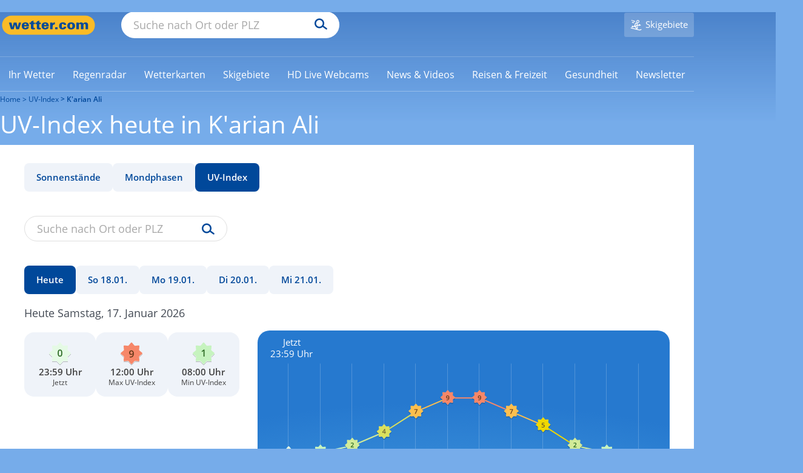

--- FILE ---
content_type: image/svg+xml
request_url: https://www.wetter.com/images/icons/uv/level-5.svg
body_size: 1100
content:
<svg viewBox="0 0 30 30" fill="none" xmlns="http://www.w3.org/2000/svg">
<g filter="url(#filter0_d_1588_6627)">
<path d="M14.2279 0.938258C14.6279 0.452184 15.3721 0.452183 15.7721 0.938257L18.5189 4.27592C18.7305 4.53306 19.0563 4.66799 19.3877 4.6358L23.6901 4.21796C24.3166 4.15711 24.8429 4.68338 24.782 5.30994L24.3642 9.61228C24.332 9.94374 24.4669 10.2695 24.7241 10.4811L28.0617 13.2279C28.5478 13.6279 28.5478 14.3721 28.0617 14.7721L24.7241 17.5189C24.4669 17.7305 24.332 18.0563 24.3642 18.3877L24.782 22.6901C24.8429 23.3166 24.3166 23.8429 23.6901 23.782L19.3877 23.3642C19.0563 23.332 18.7305 23.4669 18.5189 23.7241L15.7721 27.0617C15.3721 27.5478 14.6279 27.5478 14.2279 27.0617L11.4811 23.7241C11.2695 23.4669 10.9437 23.332 10.6123 23.3642L6.30994 23.782C5.68338 23.8429 5.15711 23.3166 5.21796 22.6901L5.6358 18.3877C5.66799 18.0563 5.53306 17.7305 5.27592 17.5189L1.93826 14.7721C1.45218 14.3721 1.45218 13.6279 1.93826 13.2279L5.27592 10.4811C5.53306 10.2695 5.66799 9.94374 5.6358 9.61228L5.21796 5.30994C5.15711 4.68338 5.68338 4.15711 6.30994 4.21796L10.6123 4.6358C10.9437 4.66799 11.2695 4.53306 11.4811 4.27592L14.2279 0.938258Z" fill="#F0D800"/>
<path d="M15.0176 13.6445C15.5684 13.6445 16.0527 13.7441 16.4707 13.9434C16.8926 14.1387 17.2207 14.4277 17.4551 14.8105C17.6895 15.1895 17.8066 15.6543 17.8066 16.2051C17.8066 16.8066 17.6797 17.3262 17.4258 17.7637C17.1719 18.1973 16.7988 18.5312 16.3066 18.7656C15.8145 19 15.2148 19.1172 14.5078 19.1172C14.0586 19.1172 13.6387 19.0781 13.248 19C12.8613 18.9219 12.5273 18.8047 12.2461 18.6484V17.4062C12.5391 17.5703 12.8906 17.7051 13.3008 17.8105C13.7109 17.9121 14.1035 17.9629 14.4785 17.9629C14.877 17.9629 15.2188 17.9043 15.5039 17.7871C15.7891 17.6699 16.0078 17.4902 16.1602 17.248C16.3164 17.0059 16.3945 16.6992 16.3945 16.3281C16.3945 15.8359 16.2363 15.457 15.9199 15.1914C15.6074 14.9219 15.1172 14.7871 14.4492 14.7871C14.2148 14.7871 13.9648 14.8086 13.6992 14.8516C13.4375 14.8906 13.2188 14.9336 13.043 14.9805L12.4395 14.623L12.7617 10.4336H17.2148V11.6465H13.9746L13.7871 13.7793C13.9277 13.748 14.0957 13.7188 14.291 13.6914C14.4863 13.6602 14.7285 13.6445 15.0176 13.6445Z" fill="#645A2B"/>
</g>
<defs>
<filter id="filter0_d_1588_6627" x="0" y="0" width="30" height="30" filterUnits="userSpaceOnUse" color-interpolation-filters="sRGB">
<feFlood flood-opacity="0" result="BackgroundImageFix"/>
<feColorMatrix in="SourceAlpha" type="matrix" values="0 0 0 0 0 0 0 0 0 0 0 0 0 0 0 0 0 0 127 0" result="hardAlpha"/>
<feOffset dy="1"/>
<feGaussianBlur stdDeviation="0.5"/>
<feComposite in2="hardAlpha" operator="out"/>
<feColorMatrix type="matrix" values="0 0 0 0 0 0 0 0 0 0 0 0 0 0 0 0 0 0 0.25 0"/>
<feBlend mode="normal" in2="BackgroundImageFix" result="effect1_dropShadow_1588_6627"/>
<feBlend mode="normal" in="SourceGraphic" in2="effect1_dropShadow_1588_6627" result="shape"/>
</filter>
</defs>
</svg>


--- FILE ---
content_type: image/svg+xml
request_url: https://www.wetter.com/images/icons/uv/level-1.svg
body_size: 887
content:
<svg viewBox="0 0 30 30" fill="none" xmlns="http://www.w3.org/2000/svg">
<g filter="url(#filter0_d_1588_6614)">
<path d="M16.1543 19H14.7715V13.4863C14.7715 13.3027 14.7734 13.1191 14.7773 12.9355C14.7812 12.752 14.7852 12.5723 14.7891 12.3965C14.7969 12.2207 14.8066 12.0527 14.8184 11.8926C14.7363 11.9824 14.6348 12.0801 14.5137 12.1855C14.3965 12.291 14.2715 12.4004 14.1387 12.5137L13.1543 13.2988L12.4629 12.4258L15.0059 10.4336H16.1543V19Z" fill="#2D6B24"/>
<path d="M14.2279 0.938256C14.6279 0.452182 15.3721 0.452183 15.7721 0.938257L18.5189 4.27592C18.7305 4.53306 19.0563 4.66799 19.3877 4.6358L23.6901 4.21796C24.3166 4.15711 24.8429 4.68338 24.782 5.30994L24.3642 9.61228C24.332 9.94374 24.4669 10.2695 24.7241 10.4811L28.0617 13.2279C28.5478 13.6279 28.5478 14.3721 28.0617 14.7721L24.7241 17.5189C24.4669 17.7305 24.332 18.0563 24.3642 18.3877L24.782 22.6901C24.8429 23.3166 24.3166 23.8429 23.6901 23.782L19.3877 23.3642C19.0563 23.332 18.7305 23.4669 18.5189 23.7241L15.7721 27.0617C15.3721 27.5478 14.6279 27.5478 14.2279 27.0617L11.4811 23.7241C11.2695 23.4669 10.9437 23.332 10.6123 23.3642L6.30994 23.782C5.68338 23.8429 5.15711 23.3166 5.21796 22.6901L5.6358 18.3877C5.66799 18.0563 5.53306 17.7305 5.27592 17.5189L1.93826 14.7721C1.45218 14.3721 1.45218 13.6279 1.93826 13.2279L5.27592 10.4811C5.53306 10.2695 5.66799 9.94374 5.6358 9.61228L5.21796 5.30994C5.15711 4.68338 5.68338 4.15711 6.30994 4.21796L10.6123 4.6358C10.9437 4.66799 11.2695 4.53306 11.4811 4.27592L14.2279 0.938256Z" fill="#C6F3BF"/>
<path d="M16.1543 18H14.7715V12.4863C14.7715 12.3027 14.7734 12.1191 14.7773 11.9355C14.7812 11.752 14.7852 11.5723 14.7891 11.3965C14.7969 11.2207 14.8066 11.0527 14.8184 10.8926C14.7363 10.9824 14.6348 11.0801 14.5137 11.1855C14.3965 11.291 14.2715 11.4004 14.1387 11.5137L13.1543 12.2988L12.4629 11.4258L15.0059 9.43359H16.1543V18Z" fill="#2D6B24"/>
</g>
<defs>
<filter id="filter0_d_1588_6614" x="0" y="0" width="30" height="30" filterUnits="userSpaceOnUse" color-interpolation-filters="sRGB">
<feFlood flood-opacity="0" result="BackgroundImageFix"/>
<feColorMatrix in="SourceAlpha" type="matrix" values="0 0 0 0 0 0 0 0 0 0 0 0 0 0 0 0 0 0 127 0" result="hardAlpha"/>
<feOffset dy="1"/>
<feGaussianBlur stdDeviation="0.5"/>
<feComposite in2="hardAlpha" operator="out"/>
<feColorMatrix type="matrix" values="0 0 0 0 0 0 0 0 0 0 0 0 0 0 0 0 0 0 0.25 0"/>
<feBlend mode="normal" in2="BackgroundImageFix" result="effect1_dropShadow_1588_6614"/>
<feBlend mode="normal" in="SourceGraphic" in2="effect1_dropShadow_1588_6614" result="shape"/>
</filter>
</defs>
</svg>


--- FILE ---
content_type: image/svg+xml
request_url: https://www.wetter.com/images/icons/uv/level-7.svg
body_size: 700
content:
<svg viewBox="0 0 30 30" fill="none" xmlns="http://www.w3.org/2000/svg">
<g filter="url(#filter0_d_1588_6634)">
<path d="M14.2279 0.938258C14.6279 0.452184 15.3721 0.452183 15.7721 0.938257L18.5189 4.27592C18.7305 4.53306 19.0563 4.66799 19.3877 4.6358L23.6901 4.21796C24.3166 4.15711 24.8429 4.68338 24.782 5.30994L24.3642 9.61228C24.332 9.94374 24.4669 10.2695 24.7241 10.4811L28.0617 13.2279C28.5478 13.6279 28.5478 14.3721 28.0617 14.7721L24.7241 17.5189C24.4669 17.7305 24.332 18.0563 24.3642 18.3877L24.782 22.6901C24.8429 23.3166 24.3166 23.8429 23.6901 23.782L19.3877 23.3642C19.0563 23.332 18.7305 23.4669 18.5189 23.7241L15.7721 27.0617C15.3721 27.5478 14.6279 27.5478 14.2279 27.0617L11.4811 23.7241C11.2695 23.4669 10.9437 23.332 10.6123 23.3642L6.30994 23.782C5.68338 23.8429 5.15711 23.3166 5.21796 22.6901L5.6358 18.3877C5.66799 18.0563 5.53306 17.7305 5.27592 17.5189L1.93826 14.7721C1.45218 14.3721 1.45218 13.6279 1.93826 13.2279L5.27592 10.4811C5.53306 10.2695 5.66799 9.94374 5.6358 9.61228L5.21796 5.30994C5.15711 4.68338 5.68338 4.15711 6.30994 4.21796L10.6123 4.6358C10.9437 4.66799 11.2695 4.53306 11.4811 4.27592L14.2279 0.938258Z" fill="#FDBF4E"/>
<path d="M13.084 19L16.4473 11.6406H12V10.4336H17.9297V11.377L14.5664 19H13.084Z" fill="#623818"/>
</g>
<defs>
<filter id="filter0_d_1588_6634" x="0" y="0" width="30" height="30" filterUnits="userSpaceOnUse" color-interpolation-filters="sRGB">
<feFlood flood-opacity="0" result="BackgroundImageFix"/>
<feColorMatrix in="SourceAlpha" type="matrix" values="0 0 0 0 0 0 0 0 0 0 0 0 0 0 0 0 0 0 127 0" result="hardAlpha"/>
<feOffset dy="1"/>
<feGaussianBlur stdDeviation="0.5"/>
<feComposite in2="hardAlpha" operator="out"/>
<feColorMatrix type="matrix" values="0 0 0 0 0 0 0 0 0 0 0 0 0 0 0 0 0 0 0.25 0"/>
<feBlend mode="normal" in2="BackgroundImageFix" result="effect1_dropShadow_1588_6634"/>
<feBlend mode="normal" in="SourceGraphic" in2="effect1_dropShadow_1588_6634" result="shape"/>
</filter>
</defs>
</svg>


--- FILE ---
content_type: image/svg+xml
request_url: https://www.wetter.com/images/icons/uv/level-4.svg
body_size: 864
content:
<svg viewBox="0 0 30 30" fill="none" xmlns="http://www.w3.org/2000/svg">
<g filter="url(#filter0_d_1588_6626)">
<path d="M14.2279 0.938258C14.6279 0.452184 15.3721 0.452183 15.7721 0.938257L18.5189 4.27592C18.7305 4.53306 19.0563 4.66799 19.3877 4.6358L23.6901 4.21796C24.3166 4.15711 24.8429 4.68338 24.782 5.30994L24.3642 9.61228C24.332 9.94374 24.4669 10.2695 24.7241 10.4811L28.0617 13.2279C28.5478 13.6279 28.5478 14.3721 28.0617 14.7721L24.7241 17.5189C24.4669 17.7305 24.332 18.0563 24.3642 18.3877L24.782 22.6901C24.8429 23.3166 24.3166 23.8429 23.6901 23.782L19.3877 23.3642C19.0563 23.332 18.7305 23.4669 18.5189 23.7241L15.7721 27.0617C15.3721 27.5478 14.6279 27.5478 14.2279 27.0617L11.4811 23.7241C11.2695 23.4669 10.9437 23.332 10.6123 23.3642L6.30994 23.782C5.68338 23.8429 5.15711 23.3166 5.21796 22.6901L5.6358 18.3877C5.66799 18.0563 5.53306 17.7305 5.27592 17.5189L1.93826 14.7721C1.45218 14.3721 1.45218 13.6279 1.93826 13.2279L5.27592 10.4811C5.53306 10.2695 5.66799 9.94374 5.6358 9.61228L5.21796 5.30994C5.15711 4.68338 5.68338 4.15711 6.30994 4.21796L10.6123 4.6358C10.9437 4.66799 11.2695 4.53306 11.4811 4.27592L14.2279 0.938258Z" fill="#DBE05D"/>
<path d="M18.2168 16.1191H17.0566V18H15.6973V16.1191H11.8008V15.0762L15.7148 9.41016H17.0566V14.9766H18.2168V16.1191ZM15.6973 14.9766V12.8496C15.6973 12.6738 15.6992 12.4961 15.7031 12.3164C15.7109 12.1328 15.7188 11.957 15.7266 11.7891C15.7344 11.6211 15.7422 11.4668 15.75 11.3262C15.7578 11.1816 15.7637 11.0625 15.7676 10.9688H15.7207C15.6465 11.125 15.5645 11.2852 15.4746 11.4492C15.3848 11.6094 15.2891 11.7656 15.1875 11.918L13.0781 14.9766H15.6973Z" fill="#645A2B"/>
</g>
<defs>
<filter id="filter0_d_1588_6626" x="0" y="0" width="30" height="30" filterUnits="userSpaceOnUse" color-interpolation-filters="sRGB">
<feFlood flood-opacity="0" result="BackgroundImageFix"/>
<feColorMatrix in="SourceAlpha" type="matrix" values="0 0 0 0 0 0 0 0 0 0 0 0 0 0 0 0 0 0 127 0" result="hardAlpha"/>
<feOffset dy="1"/>
<feGaussianBlur stdDeviation="0.5"/>
<feComposite in2="hardAlpha" operator="out"/>
<feColorMatrix type="matrix" values="0 0 0 0 0 0 0 0 0 0 0 0 0 0 0 0 0 0 0.25 0"/>
<feBlend mode="normal" in2="BackgroundImageFix" result="effect1_dropShadow_1588_6626"/>
<feBlend mode="normal" in="SourceGraphic" in2="effect1_dropShadow_1588_6626" result="shape"/>
</filter>
</defs>
</svg>
